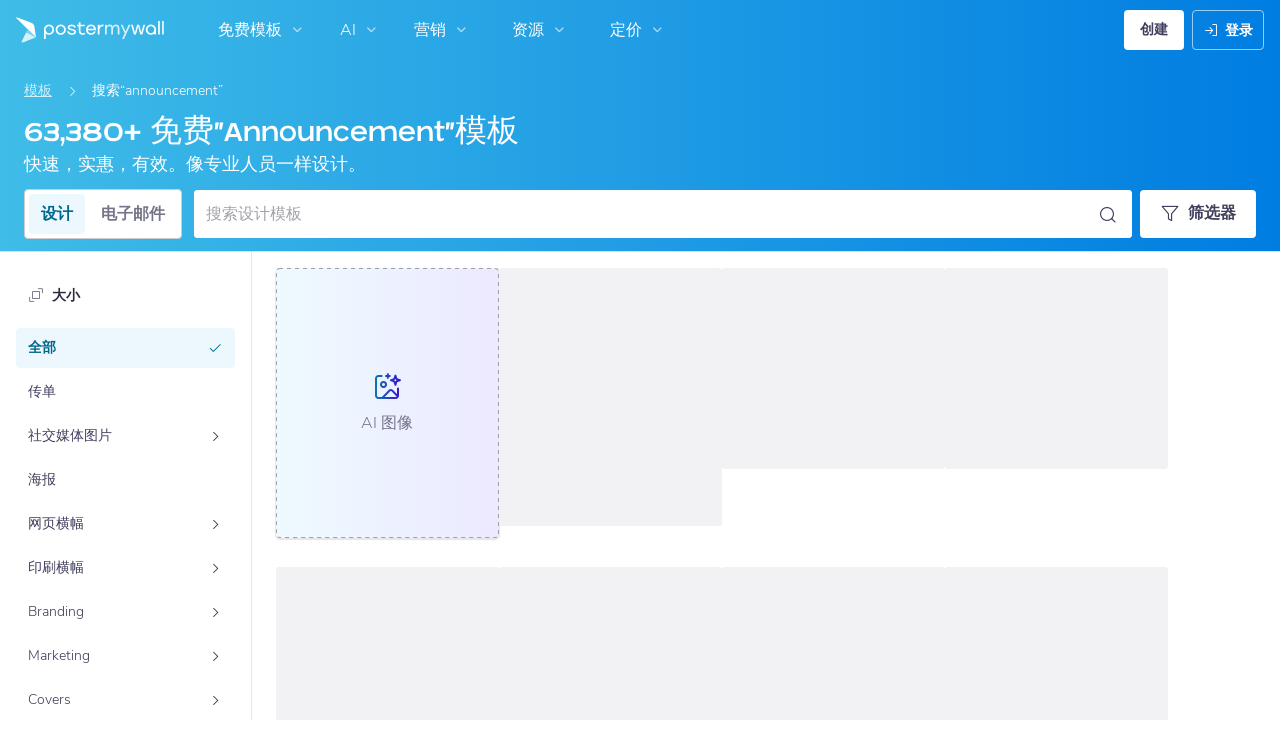

--- FILE ---
content_type: text/javascript
request_url: https://d1csarkz8obe9u.cloudfront.net/builds/nav-search.d3542656bebe665caf14.bundle.js
body_size: 1039
content:
"use strict";(self.webpackChunkpmw=self.webpackChunkpmw||[]).push([[44354,70019],{6949:(e,r,n)=>{n(83877),n(96540);var t=n(45568),o=n(69795),i=n(74848);function a(){return(0,t.Y)(),null}(0,o.C)((0,i.jsx)(a,{}),"nav-search-app")},44354:(e,r,n)=>{n.d(r,{A:()=>l});var t=n(46942),o=n.n(t),i=n(96540),a=n(5556),s=n.n(a),c=n(36519),d=n(74848);s().string,s().bool,s().bool,s().bool,s().bool;const u=i.forwardRef(({bsPrefix:e,className:r,fluid:n=!1,rounded:t=!1,roundedCircle:i=!1,thumbnail:a=!1,...s},u)=>(e=(0,c.oU)(e,"img"),(0,d.jsx)("img",{ref:u,...s,className:o()(r,n&&`${e}-fluid`,t&&"rounded",i&&"rounded-circle",a&&`${e}-thumbnail`)})));u.displayName="Image";const l=u},45568:(e,r,n)=>{n.d(r,{Y:()=>o});var t=n(96540);const o=()=>{const[e,r]=(0,t.useState)(!1);return(0,t.useEffect)(()=>{window.PMW.initI18next(window.PMW.LANGUAGE,()=>{r(!0)}),window.PMW.initTracking()},[]),e}},65333:(e,r,n)=>{n.d(r,{A:()=>i});var t=n(96540);function o(e,r,n){return(r=function(e){var r=function(e){if("object"!=typeof e||!e)return e;var r=e[Symbol.toPrimitive];if(void 0!==r){var n=r.call(e,"string");if("object"!=typeof n)return n;throw new TypeError("@@toPrimitive must return a primitive value.")}return String(e)}(e);return"symbol"==typeof r?r:r+""}(r))in e?Object.defineProperty(e,r,{value:n,enumerable:!0,configurable:!0,writable:!0}):e[r]=n,e}class i extends t.Component{constructor(...e){super(...e),o(this,"componentDidCatch",(e,r)=>{console.error(e,r)}),o(this,"render",()=>this.props.children)}}},69795:(e,r,n)=>{n.d(r,{C:()=>a});var t=n(5338),o=n(33829),i=n(93347);function a(e,r=(0,o.A)()){window.PMW.isReactAppLoaded&&!(0,i.KV)()&&console.error("developer error: an instance of <App /> already exists on this page. Please make sure only one React app is rendered per page.");const n=document.createElement("div");n.setAttribute("id",r),document.body.appendChild(n);const a=document.getElementById(r);a?(0,t.createRoot)(a).render(e):console.error(`Root element with ID '${r}' not found.`)}}},e=>{e.O(0,[79524,13411,95502,55418,42485,83877],()=>e(e.s=6949)),e.O()}]);
//# sourceMappingURL=nav-search.d3542656bebe665caf14.bundle.js.map

--- FILE ---
content_type: application/javascript; charset=UTF-8
request_url: https://static.hotjar.com/c/hotjar-2318011.js?sv=7
body_size: 8521
content:
window.hjSiteSettings = window.hjSiteSettings || {"site_id":2318011,"rec_value":0.32430583366164617,"state_change_listen_mode":"automatic_with_fragments","record":true,"continuous_capture_enabled":true,"recording_capture_keystrokes":true,"session_capture_console_consent":false,"anonymize_digits":true,"anonymize_emails":true,"suppress_all":false,"suppress_all_on_specific_pages":[],"suppress_text":false,"suppress_location":false,"user_attributes_enabled":true,"legal_name":"PosterMyWall","privacy_policy_url":"https://www.postermywall.com/index.php/info/privacypolicy","deferred_page_contents":[],"record_targeting_rules":[{"component":"url","match_operation":"starts_with","pattern":"https://www.postermywall.com/index.php/event/wizard","negate":false},{"component":"url","match_operation":"starts_with","pattern":"https://www.postermywall.com/index.php/posters/mine#/promote-event/","negate":false},{"component":"url","match_operation":"starts_with","pattern":"https://www.postermywall.com/index.php/premium","negate":false}],"heatmaps":[],"polls":[{"id":1835979,"created_epoch_time":1767771778,"skin":"light","background":"#FFFFFF","effective_show_branding":false,"position":"right","content":{"version":2,"questions":[{"uuid":"ba4c6a3e-a9b5-4f9d-a988-d2a9dc14ea4f","type":"title-and-description","text":"Help us make teamwork smoother!","required":true,"description":"We’re adding new team features like access levels and roles, and we’d love your input to shape them.","next":"byOrder"},{"uuid":"d914174f-f2d0-440c-ae56-2f63caabba6f","type":"single-close-ended","text":"Which statement best describes the primary type of work your team uses PosterMyWall for?","required":true,"randomize_answer_order":false,"pin_last_to_bottom":false,"answers":[{"text":"Internal Team: We collaborate on design and marketing of our own company/brand.","comments":false},{"text":"Client work: We collaborate on projects for multiple clients. Clients are sometimes invited to use PosterMyWall too.","comments":false},{"text":"Other - please specify","comments":true}],"next":"byOrder"},{"uuid":"55e365a0-b8c5-4b96-8d52-0d8ec99eca4b","type":"single-close-ended","text":"What best describes your role?","required":true,"randomize_answer_order":false,"pin_last_to_bottom":false,"answers":[{"text":"Business owner/decision-maker","comments":false},{"text":"Designer/content creator","comments":false},{"text":"Marketing or social media manager","comments":false},{"text":"Freelancer/contractor","comments":false},{"text":"Other - please specify","comments":true}],"next":"byOrder"},{"uuid":"e04c592b-61f7-4cc4-b5a3-156554c77986","type":"single-close-ended","text":"How frequently does your team currently collaborate on projects on PosterMyWall?","required":true,"randomize_answer_order":false,"pin_last_to_bottom":false,"answers":[{"text":"Daily","comments":false},{"text":"A few times a week","comments":false},{"text":"A few times a month","comments":false},{"text":"Rarely or never","comments":false}],"next":"byOrder"},{"uuid":"c82e41ee-cad8-46d3-b823-fdefc0e75711","type":"multiple-close-ended","text":"What does your team typically typically collaborate on? (Select all that apply)","required":true,"randomize_answer_order":false,"pin_last_to_bottom":false,"answers":[{"text":"Designing content together","comments":false},{"text":"Approving or reviewing designs","comments":false},{"text":"Managing social media and email publishing","comments":false},{"text":"Organizing and managing brand assets","comments":false},{"text":"Other - please specify","comments":true}],"next":"byOrder"},{"uuid":"997333dc-b6b8-4a77-a185-17abe7738e45","type":"single-close-ended","text":"For a content to be published, does it typically need to be reviewed and approved by a manager/owner first?","required":true,"randomize_answer_order":false,"pin_last_to_bottom":false,"answers":[{"text":"Always","comments":false},{"text":"Sometimes","comments":false},{"text":"Rarely or never","comments":false},{"text":"Not applicable (I am the only one who publishes)","comments":false}],"next":"byOrder"},{"uuid":"5b078ccb-7d19-48f8-bdb7-1c9bf3832bcf","type":"single-close-ended","text":"Do you currently, or do you expect in the future, to need different access levels for team members? ","required":true,"randomize_answer_order":false,"pin_last_to_bottom":false,"answers":[{"text":"Yes, definitely","comments":false},{"text":"Possibly","comments":false},{"text":"Not really","comments":false},{"text":"Not sure","comments":false}],"nextByAnswer":["byOrder","byOrder","thankYou","thankYou"],"next":"byAnswer"},{"uuid":"2191019c-bc2d-40fc-90c5-4530bc023924","type":"multiple-close-ended","text":"If yes, what types of access levels would you find useful? (Select all that apply)","required":true,"randomize_answer_order":false,"pin_last_to_bottom":false,"answers":[{"text":"Full access (Admin) - Can manage everything, including team settings, billing, content creation & publishing.","comments":false},{"text":"Content manager - Can create, edit, approve, and publish content. Cannot manage team settings or billing.","comments":false},{"text":"Designer/Contributor - Can design and edit freely, but publishing requires approval.","comments":false},{"text":"Viewer/Client Access - Can view designs and leave comments, but cannot edit or publish.","comments":false},{"text":"Other - please specify","comments":true}],"next":"byOrder"},{"uuid":"0ee0736a-e193-46b3-97ae-328a8341f5fd","type":"single-close-ended","text":"How important is it for you to track who did what (activity log) in your team?","required":true,"randomize_answer_order":false,"pin_last_to_bottom":false,"answers":[{"text":"Very important","comments":false},{"text":"Somewhat important","comments":false},{"text":"Neutral","comments":false},{"text":"Not very important","comments":false}],"next":"byOrder"},{"uuid":"cd5b661c-c902-4c08-aaf5-5e1835a02f61","type":"single-open-ended-multiple-line","text":"What challenges do you currently face when collaborating with your team on PosterMyWall? ","required":true,"next":"byOrder"}],"thankyou":"Thank you for helping us build better teamwork!"},"connect_visit_data":"always","ask_for_consent":false,"language":"en","display_condition":"immediate","display_delay":0,"persist_condition":"once","targeting_percentage":100,"targeting":[{"component":"device","match_operation":"exact","negate":false,"pattern":"tablet","name":null,"rule_type":null},{"component":"device","match_operation":"exact","negate":false,"pattern":"phone","name":null,"rule_type":null},{"component":"url","match_operation":"contains","negate":false,"pattern":"/","name":null,"rule_type":null},{"component":"device","match_operation":"exact","negate":false,"pattern":"desktop","name":null,"rule_type":null}],"uuid":"1188b0ac-3fac-4d30-ae55-a5c180da54ff","invite":{"title":"Your feedback is important to us!","description":"Tell us what you think about this page by taking our quick Survey.","button":"Yes, I will give feedback","close":"No thanks"},"invite_enabled":false,"display_type":"external_link","auto_screenshot":false,"etr_enabled":false,"show_legal":false,"logo_path":"surveys/logo/5005cbd1cbb347b2b7c93effd830a63f","button_color":"#00688c","parent_element_selector":null,"button_survey_label":null,"custom_css":null,"targeting_user_attribute_match_logic":"and"},{"id":1828779,"created_epoch_time":1764452726,"skin":"light","background":"#FFFFFF","effective_show_branding":false,"position":"right","content":{"version":2,"questions":[{"uuid":"8be8effc-7136-47fb-ae82-3f19d5625000","type":"title-and-description","text":"Let’s Build Your First Win Together","required":true,"description":"Book a free 1:1 call with a real human who’ll help you get the most out of your PosterMyWall subscription.","next":"byOrder","image_path":"survey-images/75cab9718bdf801686731de24ac2714a_7ed6442a241a4089b5af860560400877","image_thumbnail_path":"survey-images/80ef5d368a49c4a5a215fdeb03bc0bdb_21a2fae3af454c9491c18f34d1cbf1a2_t","image_alt":null},{"uuid":"8578608d-a978-4f13-a996-e6e4104089a1","type":"email","text":"What’s your PosterMyWall email address?","required":true,"next":"byOrder"},{"uuid":"e07b5fe2-2742-4f5d-8e3d-4ca43c579976","type":"single-open-ended-single-line","text":"What’s the best number to reach you on?","required":false,"nextIfSkipped":"byOrder","next":"byOrder"},{"uuid":"668de45f-bb18-434b-b516-4a1d94b4fecb","type":"multiple-close-ended","text":"What would you like help with on your success call?","required":true,"randomize_answer_order":false,"pin_last_to_bottom":false,"answers":[{"text":"Designing social media posts","comments":false},{"text":"Creating flyers or posters","comments":false},{"text":"Email marketing & newsletters","comments":false},{"text":"Promoting events","comments":false},{"text":"Growing my audience","comments":false},{"text":"Branding my business","comments":false},{"text":"Not sure yet — I want guidance","comments":true}],"next":"byOrder"}],"thankyou":"We look forward to speaking with you soon!"},"connect_visit_data":"always","ask_for_consent":false,"language":"en","display_condition":"immediate","display_delay":0,"persist_condition":"response","targeting_percentage":100,"targeting":[{"component":"url","match_operation":"contains","negate":false,"pattern":"/","name":null,"rule_type":null},{"component":"device","match_operation":"exact","negate":false,"pattern":"desktop","name":null,"rule_type":null},{"component":"device","match_operation":"exact","negate":false,"pattern":"tablet","name":null,"rule_type":null},{"component":"device","match_operation":"exact","negate":false,"pattern":"phone","name":null,"rule_type":null}],"uuid":"7e75e376-993d-4c5b-84c6-d63e5e755711","invite":{"title":"Your feedback is important to us!","description":"Tell us what you think about this page by taking our quick Survey.","button":"Yes, I will give feedback","close":"No thanks"},"invite_enabled":false,"display_type":"external_link","auto_screenshot":true,"etr_enabled":false,"show_legal":true,"logo_path":"surveys/logo/4212e1e29ecb4844bf2b0d493836ab5d","button_color":"#00688C","parent_element_selector":null,"button_survey_label":null,"custom_css":null,"targeting_user_attribute_match_logic":"and"},{"id":1823898,"created_epoch_time":1762491343,"skin":"light","background":"#FFFFFF","effective_show_branding":false,"position":"right","content":{"version":2,"questions":[{"uuid":"ba4c6a3e-a9b5-4f9d-a988-d2a9dc14ea4f","type":"title-and-description","text":"Help us make teamwork smoother!","required":true,"description":"We’re adding new team features like access levels and roles, and we’d love your input to shape them.","next":"byOrder"},{"uuid":"d914174f-f2d0-440c-ae56-2f63caabba6f","type":"single-close-ended","text":"Which statement best describes the primary type of work your team uses PosterMyWall for?","required":true,"randomize_answer_order":false,"pin_last_to_bottom":false,"answers":[{"text":"Internal Team: We collaborate on design and marketing of our own company/brand.","comments":false},{"text":"Client work: We collaborate on projects for multiple clients. Clients are sometimes invited to use PosterMyWall too.","comments":false},{"text":"Other - please specify","comments":true}],"next":"byOrder"},{"uuid":"55e365a0-b8c5-4b96-8d52-0d8ec99eca4b","type":"single-close-ended","text":"What best describes your role?","required":true,"randomize_answer_order":false,"pin_last_to_bottom":false,"answers":[{"text":"Business owner/decision-maker","comments":false},{"text":"Designer/content creator","comments":false},{"text":"Marketing or social media manager","comments":false},{"text":"Freelancer/contractor","comments":false},{"text":"Other - please specify","comments":true}],"next":"byOrder"},{"uuid":"e04c592b-61f7-4cc4-b5a3-156554c77986","type":"single-close-ended","text":"How frequently does your team currently collaborate on projects on PosterMyWall?","required":true,"randomize_answer_order":false,"pin_last_to_bottom":false,"answers":[{"text":"Daily","comments":false},{"text":"A few times a week","comments":false},{"text":"A few times a month","comments":false},{"text":"Rarely or never","comments":false}],"next":"byOrder"},{"uuid":"c82e41ee-cad8-46d3-b823-fdefc0e75711","type":"multiple-close-ended","text":"What does your team typically typically collaborate on? (Select all that apply)","required":true,"randomize_answer_order":false,"pin_last_to_bottom":false,"answers":[{"text":"Designing content together","comments":false},{"text":"Approving or reviewing designs","comments":false},{"text":"Managing social media and email publishing","comments":false},{"text":"Organizing and managing brand assets","comments":false},{"text":"Other - please specify","comments":true}],"next":"byOrder"},{"uuid":"997333dc-b6b8-4a77-a185-17abe7738e45","type":"single-close-ended","text":"For a content to be published, does it typically need to be reviewed and approved by a manager/owner first?","required":true,"randomize_answer_order":false,"pin_last_to_bottom":false,"answers":[{"text":"Always","comments":false},{"text":"Sometimes","comments":false},{"text":"Rarely or never","comments":false},{"text":"Not applicable (I am the only one who publishes)","comments":false}],"next":"byOrder"},{"uuid":"5b078ccb-7d19-48f8-bdb7-1c9bf3832bcf","type":"single-close-ended","text":"Do you currently, or do you expect in the future, to need different access levels for team members? ","required":true,"randomize_answer_order":false,"pin_last_to_bottom":false,"answers":[{"text":"Yes, definitely","comments":false},{"text":"Possibly","comments":false},{"text":"Not really","comments":false},{"text":"Not sure","comments":false}],"nextByAnswer":["byOrder","byOrder","thankYou","thankYou"],"next":"byAnswer"},{"uuid":"2191019c-bc2d-40fc-90c5-4530bc023924","type":"multiple-close-ended","text":"If yes, what types of access levels would you find useful? (Select all that apply)","required":true,"randomize_answer_order":false,"pin_last_to_bottom":false,"answers":[{"text":"Full access (Admin) - Can manage everything, including team settings, billing, content creation & publishing.","comments":false},{"text":"Content manager - Can create, edit, approve, and publish content. Cannot manage team settings or billing.","comments":false},{"text":"Designer/Contributor - Can design and edit freely, but publishing requires approval.","comments":false},{"text":"Viewer/Client Access - Can view designs and leave comments, but cannot edit or publish.","comments":false},{"text":"Other - please specify","comments":true}],"next":"byOrder"},{"uuid":"0ee0736a-e193-46b3-97ae-328a8341f5fd","type":"single-close-ended","text":"How important is it for you to track who did what (activity log) in your team?","required":true,"randomize_answer_order":false,"pin_last_to_bottom":false,"answers":[{"text":"Very important","comments":false},{"text":"Somewhat important","comments":false},{"text":"Neutral","comments":false},{"text":"Not very important","comments":false}],"next":"byOrder"},{"uuid":"cd5b661c-c902-4c08-aaf5-5e1835a02f61","type":"single-open-ended-multiple-line","text":"What challenges do you currently face when collaborating with your team on PosterMyWall? ","required":true,"next":"byOrder"}],"thankyou":"Thank you for helping us build better teamwork!"},"connect_visit_data":"always","ask_for_consent":false,"language":"en","display_condition":"immediate","display_delay":0,"persist_condition":"always","targeting_percentage":100,"targeting":[{"component":"device","match_operation":"exact","negate":false,"pattern":"desktop","name":null,"rule_type":null},{"component":"url","match_operation":"contains","negate":false,"pattern":"/","name":null,"rule_type":null},{"component":"device","match_operation":"exact","negate":false,"pattern":"tablet","name":null,"rule_type":null},{"component":"device","match_operation":"exact","negate":false,"pattern":"phone","name":null,"rule_type":null}],"uuid":"3f61bbe4-645e-443f-b5df-c4e2d0d8dadd","invite":{"title":"Your feedback is important to us!","description":"Tell us what you think about this page by taking our quick Survey.","button":"Yes, I will give feedback","close":"No thanks"},"invite_enabled":false,"display_type":"inline","auto_screenshot":false,"etr_enabled":false,"show_legal":false,"logo_path":"surveys/logo/bf3f2ddcfb394762b58b4733a7c176db","button_color":"#00688c","parent_element_selector":"#collab-access-feedback","button_survey_label":null,"custom_css":null,"targeting_user_attribute_match_logic":"and"}],"integrations":{"google_analytics":{"tag_sessions":false,"send_hotjar_id":false},"optimizely":{"tag_recordings":false},"abtasty":{"tag_recordings":false},"kissmetrics":{"send_user_id":false},"mixpanel":{"send_events":false},"unbounce":{"tag_recordings":false},"hubspot":{"enabled":false,"send_recordings":false,"send_surveys":false}},"features":["ask.popover_redesign","client_script.compression.pc","csq_theme","error_reporting","feedback.embeddable_widget","feedback.widgetV2","settings.billing_v2","survey.embeddable_widget","survey.image_question","survey.screenshots","survey.type_button","tcvs_v2"],"tracking_code_verified":true,"cs_project_id":null,"cs_tag_name":null,"account_id":1496695,"account_signature":"3817e6efaa9f066d28c9e8b59a2532236b01ce43a869e023912acff029ff0f91"};

!function(){"use strict";function e(t){return e="function"==typeof Symbol&&"symbol"==typeof Symbol.iterator?function(e){return typeof e}:function(e){return e&&"function"==typeof Symbol&&e.constructor===Symbol&&e!==Symbol.prototype?"symbol":typeof e},e(t)}function t(e,t){for(var r=0;r<t.length;r++){var i=t[r];i.enumerable=i.enumerable||!1,i.configurable=!0,"value"in i&&(i.writable=!0),Object.defineProperty(e,n(i.key),i)}}function n(t){var n=function(t,n){if("object"!=e(t)||!t)return t;var r=t[Symbol.toPrimitive];if(void 0!==r){var i=r.call(t,"string");if("object"!=e(i))return i;throw new TypeError("@@toPrimitive must return a primitive value.")}return String(t)}(t);return"symbol"==e(n)?n:String(n)}var r,i=function(){function e(t){var n=arguments.length>1&&void 0!==arguments[1]?arguments[1]:10,r=arguments.length>2&&void 0!==arguments[2]?arguments[2]:1e3;!function(e,t){if(!(e instanceof t))throw new TypeError("Cannot call a class as a function")}(this,e),this.send=t,this.batchSize=n,this.flushInterval=r,this.buffer=[],this.flushTimer=null}var n,r;return n=e,(r=[{key:"getBuffer",value:function(){return this.buffer}},{key:"add",value:function(e){var t=this;this.buffer.push(e),this.buffer.length>=this.batchSize?this.flush():this.flushTimer||(this.flushTimer=setTimeout((function(){t.flush()}),this.flushInterval))}},{key:"flush",value:function(){this.buffer.length>0&&(this.send(this.buffer),this.buffer=[]),this.flushTimer&&(clearTimeout(this.flushTimer),this.flushTimer=null)}}])&&t(n.prototype,r),Object.defineProperty(n,"prototype",{writable:!1}),e}();function a(){return a=Object.assign?Object.assign.bind():function(e){for(var t=1;t<arguments.length;t++){var n=arguments[t];for(var r in n)Object.prototype.hasOwnProperty.call(n,r)&&(e[r]=n[r])}return e},a.apply(this,arguments)}var o,s=function(){try{return"performance"in window&&"now"in window.performance}catch(e){return!1}},u={version:6,metricsUrl:(null===(r=window._hjSettings)||void 0===r?void 0:r.metricsUrl)||"https://metrics.hotjar.io",sampling:{metrics:.1,fieldMetrics:.01,debug:.5,universalDebug:.05*.1},browser:{hasPerformance:!1,shouldLogMetrics:!1,inLab:!1},buffer:{bufferSize:40,flushInterval:3e3}},c={isDebugEnabled:!1,isMetricsEnabled:!1,isFieldMetricsEnabled:!1,loggedMetrics:{},genericTags:{}},l=function(e,t,n){var r;c.loggedMetrics[e]=a(a({},c.loggedMetrics[e]),{},((r={})[t]=n||{},r))},d=function(e){if(!e)return"value";var t=Object.keys(e)[0];return t&&e[t]||"value"},g=function(e){var t,n=null!==(t=e.tag)&&void 0!==t?t:void 0;return c.isDebugEnabled?a(a(a({},n),e.extraTags),c.genericTags):n},f=function(e,t){if(!o)return!1;var n=c.isMetricsEnabled||c.isDebugEnabled;return"lab"===e&&(n=u.browser.inLab),"field"===e&&(n=c.isFieldMetricsEnabled),t?n&&t.flush:n},h=function(e){var t=!1,n="v=".concat(u.version),r="".concat(u.metricsUrl,"?").concat(n,"&site_id=").concat(window.hjSiteSettings.site_id)+(c.isDebugEnabled?"&debug=true":""),i=JSON.stringify(e);if("sendBeacon"in navigator)try{t=navigator.sendBeacon.bind(navigator)(r,i)}catch(e){}if(!1===t)try{var a=new XMLHttpRequest;a.open("POST",r),a.timeout=1e4,a.send(i)}catch(e){}u.browser.shouldLogMetrics&&console.debug("New Metrics: ",e)},p={getConfig:function(e){return u[e]},getState:function(e){return c[e]},start:function(){try{u.browser={hasPerformance:s(),shouldLogMetrics:/hjMetrics=1/.test(location.search),inLab:/hjLab=true/.test(location.search)};var e=p.time(),t=window.hjSiteSettings||{},n=t.features,r=t.site_id,a=new Set(n),l=u.sampling;return c.genericTags={site_id:r},c.isDebugEnabled=Math.random()<=l.universalDebug||a.has("client_script.metrics.debug")&&Math.random()<=l.debug,c.isMetricsEnabled=Math.random()<=l.metrics,c.isFieldMetricsEnabled=c.isMetricsEnabled&&Math.random()<=l.fieldMetrics,o=new i(h,u.buffer.bufferSize,u.buffer.flushInterval),e}catch(e){console.debug("Error in metrics.start",{error:e})}},reset:function(){c.loggedMetrics={}},stop:function(){c.isDebugEnabled=!1,c.isMetricsEnabled=!1,c.genericTags={}},count:function(e,t){var n=t.incr,r=t.tag,i=t.extraTags,s=t.type;try{var u,l=d(r),h=c.loggedMetrics[e],p=0;if(n?(p=(h&&h[l]||0)+(n.value||1),c.loggedMetrics[e]=a(a({},h),{},((u={})[l]=null!=n&&n.flush?0:p,u))):p=1,f(s,n)){var v={name:e,type:"count",value:p,tags:g({tag:r,extraTags:i})};o.add(v)}}catch(e){}},distr:function(e,t){var n=t.task,r=t.value,i=t.extraTags;f()&&o.add({name:e,type:"distribution",value:r,tags:g({tag:{task:n},extraTags:i})})},time:function(){try{if(!u.browser.hasPerformance)return;return performance.now()}catch(e){}},timeEnd:function(e,t){var n=t.tag,r=t.start,i=t.total,a=t.extraTags,s=t.type;try{var u=p.time();if(!i&&!u)return;var c=d(n),h=i||(r&&u?u-r:void 0);if(l(e,c,{}),h&&h>0&&f(s)){var v={name:e,type:"distribution",value:Math.round(h),tags:g({tag:n,extraTags:a})};o.add(v)}return u}catch(t){console.debug("Failed to send timer metric: ",{name:e,tag:n,error:t})}},timeIncr:function(e,t){var n,r,i,a,o=t.tag,s=t.start,u=t.flush,g=t.extraTags,f=t.type,h=hj.metrics.time(),v=s&&h?h-s:void 0,m=(n=e,{tagName:r=d(o),start:(a=(i=c.loggedMetrics[n])&&i[r]||{}).start,total:a.total}),w=v?v+(m.total||0):m.total;return l(e,m.tagName,{total:w}),u&&p.timeEnd(e,{tag:o,total:w,extraTags:g,type:f}),w},timeWatcher:function(){var e,t=0,n=!1,r=function(){var n,r=p.time();return t+=null!==(n=e&&r&&r-e)&&void 0!==n?n:0,e=p.time(),t};return{start:function(){if(!n)return n=!0,e=p.time()},incr:r,end:function(){var n=r();return t=0,e=void 0,n}}},getErrorMessage:function(e){return e instanceof Error?e.message:"string"==typeof e?e:""}},v=function(e){return e.replayRecordingMaskedUrlRegex="replayRecordingMaskedUrlRegex",e.replayRecordingMaskedUrlRegexRules="replayRecordingMaskedUrlRegexRules",e}({}),m=function(e){return e.START="start",e.NOT_START="not-start",e.END="end",e.NOT_END="not-end",e.CONTAIN="contain",e.NOT_CONTAIN="not-contain",e.EXACT="exact",e.NOT_EXACT="not-exact",e}({});function w(){return w=Object.assign?Object.assign.bind():function(e){for(var t=1;t<arguments.length;t++){var n=arguments[t];for(var r in n)Object.prototype.hasOwnProperty.call(n,r)&&(e[r]=n[r])}return e},w.apply(this,arguments)}var b="https://voc.hotjar.com",y=[b,"https://voc.ew1-integration-1.hotjarians.net","https://hj-engage-unmoderated-review.s3.eu-west-1.amazonaws.com"],j="hj-uut",_={get:function(){var e=window.sessionStorage.getItem(j);return e?JSON.parse(e):null},getValue:function(e){var t=_.get();return null==t?void 0:t[e]},set:function(e){if(e){var t,n=null!==(t=_.get())&&void 0!==t?t:{};window.sessionStorage.setItem(j,JSON.stringify(w(w({},n),e)))}},clear:function(){window.sessionStorage.removeItem(j)},validDomains:y},S=function(e){var t=new URLSearchParams(e);return!!t.has("project_uuid")||("1"===t.get("is_preview")?t.has("task_uuid"):t.has("response_uuid")&&t.has("task_uuid")&&t.has("participation_uuid"))},T=function(){var e,t=null!==(e=function(){var e=document.referrer;if("string"==typeof e&&function(e){if("string"!=typeof e)return!1;try{var t=new URL(e),n="1"===t.searchParams.get("is_preview");return!!y.some((function(t){return null==e?void 0:e.includes(t)}))||!!n&&t.hostname.endsWith(".hotjar.com")&&t.pathname.includes("research/projects/tests")}catch(e){return!1}}(e)&&S(new URL(e).search))return e}())&&void 0!==e?e:function(){var e=new URLSearchParams(window.location.search).get("hj_uut");if(y.some((function(e){var t;return null===(t=document.referrer)||void 0===t?void 0:t.includes(e)}))&&e){var t=window.atob(e);if(S(t)){var n=new URL(b);return n.search=t,n.toString()}}}(),n=void 0!==t,r=null!==_.get();return n&&_.set({referrer:t}),r||n};function R(e,t,n){if(t&&!Array.isArray(t)&&"number"==typeof t.length){var r=t.length;return M(t,void 0!==n&&n<r?n:r)}return e(t,n)}function E(e){return function(e){if(Array.isArray(e))return M(e)}(e)||function(e){if("undefined"!=typeof Symbol&&null!=e[Symbol.iterator]||null!=e["@@iterator"])return Array.from(e)}(e)||function(e,t){if(e){if("string"==typeof e)return M(e,t);var n=Object.prototype.toString.call(e).slice(8,-1);return"Object"===n&&e.constructor&&(n=e.constructor.name),"Map"===n||"Set"===n?Array.from(e):"Arguments"===n||/^(?:Ui|I)nt(?:8|16|32)(?:Clamped)?Array$/.test(n)?M(e,t):void 0}}(e)||function(){throw new TypeError("Invalid attempt to spread non-iterable instance.\nIn order to be iterable, non-array objects must have a [Symbol.iterator]() method.")}()}function M(e,t){(null==t||t>e.length)&&(t=e.length);for(var n=0,r=new Array(t);n<t;n++)r[n]=e[n];return r}var O,x=function(){var e,t=arguments.length>0&&void 0!==arguments[0]?arguments[0]:{},n=null===(e=_hjSettings)||void 0===e?void 0:e.environment,r="t.contentsquare.net";n&&"live"!==n&&(r="t-staging.contentsquare.net");var i=t.isCSQLite?"smb/tag":hjSiteSettings.cs_tag_name;if(i){var a=document.createElement("script");a.type="text/javascript",a.async=!0,a.src="//".concat(r,"/uxa/").concat(i,".js"),document.getElementsByTagName("head")[0].appendChild(a)}};function C(){var e,t,n;window.hj=window.hj||function(){for(var e=arguments.length,t=new Array(e),n=0;n<e;n++)t[n]=arguments[n];(window.hj.q=window.hj.q||[]).push(t)},window.hj.metrics=p,hj.metrics.start();var r,i,a,o,s,u,c,l,d,g,f,h,w=!(!window.CS_CONF||null===(e=window.CS_CONF.voc)||void 0===e||!e.enabled),b=!(window.CS_CONF||null===(t=window.hjSiteSettings)||void 0===t||null===(n=t.features)||void 0===n||!n.includes("cs_lite"));if(w&&window._uxa)window._uxa.push(["start:hotjar",hjSiteSettings]),window.hj.scriptLoaded=!0;else if(b){var y=(u=(r=hjSiteSettings).suppress_all||r.suppress_text||(null===(i=r.suppress_all_on_specific_pages)||void 0===i?void 0:i.length),c=function(e){var t,n,r,i,a,o={anonymisationMethod:null,replayRecordingMaskedUrlRegex:null,replayRecordingMaskedUrlRegexRules:null};if((e.suppress_all||e.suppress_text)&&(o.anonymisationMethod=v.replayRecordingMaskedUrlRegex,o.replayRecordingMaskedUrlRegex=".*"),null!==(t=e.suppress_all_on_specific_pages)&&void 0!==t&&t.length){o.anonymisationMethod=v.replayRecordingMaskedUrlRegexRules;var s=(n=e.suppress_all_on_specific_pages,r={contains:m.CONTAIN,regex:m.CONTAIN,simple:m.CONTAIN,ends_with:m.END,exact:m.EXACT,starts_with:m.START},i=[],a=Object.keys(r),n.forEach((function(e){if(e.pattern&&a.includes(e.match_operation)){var t={operator:r[e.match_operation],value:e.pattern,ignoreQueryParams:"simple"===e.match_operation,ignoreURIFragments:"simple"===e.match_operation,ignoreCaseSensitivity:"simple"===e.match_operation,notOperator:e.negate};i.push(t)}})),i.length?i:void 0);o.replayRecordingMaskedUrlRegexRules=s||null}return o}(r),l=c.anonymisationMethod,d=c.replayRecordingMaskedUrlRegex,g=c.replayRecordingMaskedUrlRegexRules,f=!(null===(a=_hjSettings)||void 0===a||!a.environment||"live"===_hjSettings.environment),{CS_CONF_BASE:{projectId:r.cs_project_id,smbConfig:{siteId:r.site_id,record:!!hjSiteSettings.record,useCSTC:!0,useSentry:!0,csLiteDomain:f?"insights-integration.live.eks.hotjar.com":"insights.hotjar.com"},hostnames:[window.location.hostname],voc:null!==(o=r.polls)&&void 0!==o&&o.length||T()?{enabled:1,siteId:r.site_id}:{enabled:0},whitelistedAttributes:[],anonymizeDigits:!!u||r.anonymize_digits,implementations:(s=r,R(E,(h=s.state_change_listen_mode,"manual"===h?[]:[{template:{name:"ArtificialPageview",args:{}},triggers:[{name:"HistoryChange",args:{listeners:"popstate, pushState, replaceState"+("automatic_with_fragments"===h?", hashchange":""),useDebounce:"no",window:400}}]}]))),recordTargetingRules:R(E,r.record_targeting_rules),anonymisationMethod:l,replayRecordingMaskedUrlRegex:d,replayRecordingMaskedUrlRegexRules:g},PII_SELECTORS:r.suppress_all?["picture, img, video, audio"]:null}),j=y.CS_CONF_BASE,_=y.PII_SELECTORS;window.CS_CONF_BASE=j,window._uxa=window._uxa||[],_&&window._uxa.push(["setPIISelectors",{PIISelectors:_}]),x({isCSQLite:b})}else window.hjBootstrap=window.hjBootstrap||function(e,t,n){var r,i,a=new RegExp("bot|google|headless|baidu|bing|msn|duckduckbot|teoma|slurp|yandex|phantomjs|pingdom|ahrefsbot|facebook","i"),o=(null===(r=window.navigator)||void 0===r?void 0:r.userAgent)||"unknown";if(a.test(o))return hj.metrics.count("session-rejection",{tag:{reason:"bot"}}),void console.warn("Hotjar not launching due to suspicious userAgent:",o);var s="http:"===window.location.protocol,u=Boolean(null===(i=_hjSettings)||void 0===i?void 0:i.preview);if(s&&!u)return hj.metrics.count("session-rejection",{tag:{reason:"https"}}),void console.warn("For security reasons, Hotjar only works over HTTPS. Learn more: https://help.hotjar.com/hc/en-us/articles/115011624047");window.hjBootstrap=function(e,t,n){var r;window.hjBootstrapCalled=(window.hjBootstrapCalled||[]).concat(n),window.hj&&window.hj._init&&(null===(r=hj._init)||void 0===r||r._verifyInstallation())},window.hjBootstrap(e,t,n),window.hjBootstrap.revision="b8fa545";var c=window.document,l=c.head||c.getElementsByTagName("head")[0];hj.scriptDomain=e;var d=c.createElement("script");d.async=!0,d.src=hj.scriptDomain+t,d.charset="utf-8",l.appendChild(d)},window.hjBootstrap("https://script.hotjar.com/","modules.5af39c695063f61775c4.js","2318011")}window.hjLazyModules=window.hjLazyModules||{SURVEY_V2:{js:"survey-v2.aedb8bf0b3069e2d06f4.js"},SURVEY_BOOTSTRAPPER:{js:"survey-bootstrapper.31d6cfe0d16ae931b73c.js"},SURVEY_ISOLATED:{js:"survey-isolated.31d6cfe0d16ae931b73c.js"},HEATMAP_RETAKER:{js:"heatmap-retaker.f79c0c7bb13d8a14bddc.js"},SURVEY_INVITATION:{js:"survey-invitation.333ff3f2aa9bd54cfb8e.js"},NOTIFICATION:{js:"notification.ed2bca043f1d9f8c6b56.js"},SENTRY:{js:"sentry.58c81e3e25532810f6fd.js"},BROWSER_PERF:{js:"browser-perf.8417c6bba72228fa2e29.js"},USER_TEST:{js:"user-test.70102bc9013694107e51.js"}};var I=null!==(O=hjSiteSettings.features)&&void 0!==O?O:[];I.indexOf("one_app_tag")>-1?x():I.indexOf("one_app_tag_dc")>-1?(x(),window.addEventListener("csq:start-hotjar",(function(){C()}))):C()}();
!function(){try{var e="undefined"!=typeof window?window:"undefined"!=typeof global?global:"undefined"!=typeof self?self:{},n=(new Error).stack;n&&(e._sentryDebugIds=e._sentryDebugIds||{},e._sentryDebugIds[n]="8454f15a-242c-5dc3-85d1-3db02108e235")}catch(e){}}();
//# debugId=8454f15a-242c-5dc3-85d1-3db02108e235


--- FILE ---
content_type: image/svg+xml
request_url: https://zh-cn.postermywall.com/assets/images/logo-white.svg?ts=1768183668
body_size: 3300
content:
<svg width="335" height="58" viewBox="0 0 335 58" fill="none" xmlns="http://www.w3.org/2000/svg">
<g clip-path="url(#clip0_14_838)">
<path d="M45.486 45.4115L41.9139 21.0851C41.6503 19.2831 40.9111 17.5841 39.7723 16.1629C38.6336 14.7417 37.1365 13.6498 35.4354 12.9998L1.83296 0.157977C1.62086 0.0804356 1.38865 0.0775736 1.1747 0.14985C0.960741 0.222126 0.77784 0.365223 0.65621 0.555503C0.534579 0.745784 0.481498 0.971846 0.50573 1.19638C0.529963 1.4209 0.630059 1.63045 0.789487 1.7904L45.486 45.4115Z" fill="#AAE2F4"/>
<path d="M23.4386 34.3179L12.9975 55.213C12.8302 55.5462 12.7686 55.9225 12.8209 56.2917C12.8733 56.6608 13.0371 57.0052 13.2905 57.2787C13.5438 57.5523 13.8746 57.7419 14.2387 57.8224C14.6028 57.9028 14.9827 57.8702 15.3277 57.7288L45.4861 45.4376L23.4386 34.3179Z" fill="#3FBCE8"/>
<path d="M23.4387 34.3175L26.934 27.3076L45.4861 45.4116L23.4387 34.3175Z" fill="#007CA8"/>
<path d="M100.611 16.8338C99.1008 16.826 97.6041 17.1195 96.2086 17.6972C94.8131 18.2749 93.5468 19.1251 92.4839 20.1981C91.421 21.2712 90.5829 22.5454 90.0185 23.9463C89.4541 25.3472 89.1747 26.8467 89.1969 28.3568C89.1969 34.9314 94.1006 39.8799 100.611 39.8799C102.13 39.9098 103.638 39.6317 105.046 39.0624C106.454 38.493 107.732 37.6443 108.803 36.5674C109.874 35.4905 110.716 34.2077 111.277 32.7966C111.839 31.3854 112.108 29.8751 112.07 28.3568C112.09 26.8436 111.807 25.3416 111.239 23.9389C110.671 22.5362 109.829 21.2609 108.762 20.1878C107.694 19.1147 106.424 18.2653 105.024 17.6894C103.625 17.1135 102.124 16.8226 100.611 16.8338V16.8338ZM100.611 36.2821C96.2836 36.2821 93.0187 32.8828 93.0187 28.376C93.0187 23.8693 96.2836 20.4636 100.611 20.4636C104.939 20.4636 108.242 23.8629 108.242 28.376C108.242 32.8892 104.964 36.2821 100.611 36.2821Z" fill="white"/>
<path d="M126.039 26.469C121.641 25.3615 120.117 24.9006 120.117 23.4026C120.117 21.6229 122.198 20.4642 125.418 20.4642C128.446 20.4642 130.277 21.4309 131.019 23.4154L131.083 23.5819H134.918L134.847 23.2682C133.938 19.1839 130.488 16.8345 125.366 16.8345C119.867 16.8345 116.314 19.5104 116.314 23.6395C116.314 27.3973 119.131 28.5111 125.11 30.0027L125.891 30.1948C129.38 31.0526 131.301 31.5199 131.301 33.306C131.301 35.0921 129.207 36.2828 125.962 36.2828C121.858 36.2828 119.861 35.1497 119.067 32.365L119.016 32.1793H115.175L115.233 32.4866C116.116 37.1342 120.13 39.9125 125.981 39.9125C131.576 39.9125 135.187 37.211 135.187 33.0307C135.142 28.7288 131.518 27.8326 126.039 26.469Z" fill="white"/>
<path d="M154.955 35.2067L154.68 35.3092C153.202 35.9229 151.63 36.2781 150.032 36.359C146.069 36.359 145.237 33.3246 145.237 30.7767V20.8605H154.98V17.2692H145.237V11.29L141.454 12.1158V17.2692H137.273V20.8605H141.454V30.9368C141.454 36.5575 144.456 39.8992 149.481 39.8992C151.562 39.8822 153.611 39.3987 155.48 38.4844L155.646 38.3948L154.955 35.2067Z" fill="white"/>
<path d="M180.146 29.3689C180.293 25.624 179.16 22.3271 176.945 20.0225C175.916 18.9736 174.681 18.1481 173.319 17.5974C171.956 17.0467 170.495 16.7826 169.026 16.8216C162.451 16.8216 157.682 21.7125 157.682 28.4407C157.682 35.1689 162.471 39.8997 169.064 39.8997C174 39.8997 177.841 37.339 179.595 32.8579L179.736 32.5122H175.812L175.735 32.6466C174.525 35.0024 172.195 36.2956 169.18 36.2956C164.935 36.2956 161.978 33.6773 161.574 29.593H180.139L180.146 29.3689ZM161.805 26.0273C162.179 24.3985 163.106 22.95 164.429 21.9285C165.752 20.9071 167.388 20.376 169.058 20.4258C170.698 20.3744 172.302 20.9106 173.581 21.9377C174.861 22.9647 175.731 24.4151 176.036 26.0273H161.805Z" fill="white"/>
<path d="M197.014 16.9174C196.557 16.863 196.098 16.8352 195.638 16.8342C194.104 16.7797 192.587 17.1632 191.264 17.9398C189.941 18.7164 188.867 19.8541 188.167 21.2194V17.2695H184.403V39.477H188.192V28.9654C188.192 23.7928 190.971 20.7008 195.625 20.7008C196.076 20.7016 196.527 20.7273 196.976 20.7776L197.264 20.8097V16.9687L197.014 16.9174Z" fill="white"/>
<path d="M225.521 16.8342C223.981 16.7868 222.462 17.1914 221.15 17.9981C219.838 18.8047 218.792 19.978 218.139 21.373C217.102 18.441 214.702 16.8342 211.302 16.8342C209.924 16.7786 208.558 17.105 207.354 17.7771C206.149 18.4493 205.154 19.4412 204.478 20.6432V17.2695H200.695V39.477H204.478V28.0948C204.478 24.4074 206.008 20.464 210.297 20.464C213.415 20.464 214.932 22.186 214.932 25.7326V39.477H218.773L218.728 28.0948C218.728 24.4074 220.271 20.464 224.586 20.464C227.704 20.464 229.221 22.186 229.221 25.7326V39.477H233.011V25.1244C232.998 19.8622 230.303 16.8342 225.521 16.8342Z" fill="#AAE2F4"/>
<path d="M253.989 17.27L247.018 32.4484L240.161 17.27H236.083L244.995 36.5775L239.118 49.3425H243.196L258.067 17.27H253.989Z" fill="#AAE2F4"/>
<path d="M287.412 17.27L285.344 24.2863L282.438 34.817L279.564 24.2799L277.496 17.27H273.091L271.024 24.2863L268.156 34.8554L265.249 24.2799L263.182 17.27H259.373L265.858 39.2918L265.915 39.4775H270.243L272.471 31.9875L275.217 21.1814H275.409L278.162 31.9939L280.351 39.4775H284.679L291.119 17.6029L291.215 17.27H287.412Z" fill="white"/>
<path d="M324.26 8.59521H320.47V39.4769H324.26V8.59521Z" fill="white"/>
<path d="M333.37 8.59521H329.58V39.4769H333.37V8.59521Z" fill="white"/>
<path d="M74.1465 16.8339C72.6362 16.826 71.1395 17.1196 69.744 17.6972C68.3485 18.2749 67.0822 19.1252 66.0193 20.1982C64.9564 21.2712 64.1183 22.5455 63.5539 23.9464C62.9895 25.3473 62.7101 26.8467 62.7323 28.3569C62.7323 28.4913 62.7323 28.6194 62.7323 28.7474V49.316H66.5733V37.1272C68.6737 38.9521 71.3706 39.943 74.1529 39.9119C75.6714 39.9418 77.1801 39.6637 78.5881 39.0944C79.9961 38.5251 81.2742 37.6763 82.3451 36.5994C83.416 35.5225 84.2576 34.2398 84.8191 32.8286C85.3806 31.4175 85.6503 29.9072 85.6119 28.3889C85.6359 26.8724 85.3563 25.3665 84.7897 23.9596C84.2232 22.5527 83.381 21.2734 82.3127 20.1968C81.2444 19.1202 79.9717 18.268 78.5693 17.6905C77.1669 17.113 75.6631 16.8217 74.1465 16.8339V16.8339ZM74.1465 36.2822C69.819 36.2822 66.5541 32.8829 66.5541 28.3761C66.5541 23.8693 69.819 20.4636 74.1465 20.4636C78.4741 20.4636 81.7837 23.8437 81.7837 28.3761C81.7837 32.9085 78.4997 36.2822 74.1465 36.2822Z" fill="white"/>
<path d="M304.165 16.8339C302.655 16.8261 301.158 17.1196 299.762 17.6972C298.366 18.2748 297.099 19.1249 296.036 20.1979C294.973 21.2708 294.134 22.545 293.569 23.946C293.003 25.3469 292.723 26.8465 292.745 28.3569C292.745 34.9315 297.655 39.88 304.165 39.88C306.966 39.9111 309.682 38.9134 311.796 37.076V39.4447H315.637V28.3761C315.659 26.8602 315.378 25.3551 314.811 23.9493C314.243 22.5435 313.4 21.2654 312.331 20.19C311.262 19.1147 309.989 18.2639 308.587 17.6875C307.185 17.1112 305.681 16.821 304.165 16.8339V16.8339ZM304.165 36.2822C299.838 36.2822 296.573 32.8829 296.573 28.3761C296.573 23.8694 299.838 20.4637 304.165 20.4637C308.493 20.4637 311.796 23.8438 311.796 28.3761C311.796 32.9085 308.518 36.2822 304.165 36.2822Z" fill="white"/>
</g>
<defs>
<clipPath id="clip0_14_838">
<rect width="332.87" height="57.7677" fill="white" transform="translate(0.5 0.0976562)"/>
</clipPath>
</defs>
</svg>


--- FILE ---
content_type: text/javascript
request_url: https://d1csarkz8obe9u.cloudfront.net/assets/asset_cache/16143186152b02019e4c7a8e98e49470962a793173.js
body_size: 100
content:
class ModalTopAction{constructor(label,icon,callback,classes){this._label=label,this._icon=icon,this._callback=callback,this._classes=classes}get label(){return this._label}get icon(){return this._icon}get callback(){return this._callback}get classes(){return this._classes}}


--- FILE ---
content_type: text/javascript
request_url: https://d1csarkz8obe9u.cloudfront.net/builds/poster-gallery.8fa3c6227dee110a18d6.bundle.js
body_size: 8580
content:
"use strict";(self.webpackChunkpmw=self.webpackChunkpmw||[]).push([[19885],{2636:(e,t,i)=>{i.d(t,{B:()=>g});var s=i(61708),r=i(3071);const a=".js-show-display-subsizes",l=".js-grid-masonry:visible",o=".js-gallery-sidebar",n=$(".js-page-grid"),c=$(document);(0,r.F)();const d=PMW.posterGallery.isDynamicGalleryPage();function u(e){e.stopPropagation();const t=$(this).closest(".js-size-filter");if(!t.hasClass("-has-subsizes"))return;const i=t.attr("data-size-name"),s=$(".js-sizes-sidebar .js-size-filter").not(".-subsize"),r=$(".js-subsizes-container"),a=$(`.js-subsizes-container[data-parent-size-name=${i}]`),o=$(".js-sizes-sidebar"),c=$(".js-sizes-header-text"),d=t.find(".js-size-display-name").text(),u=$(l);if(t.hasClass("js-mobile-size-option")){var p;const e=$(`.js-display-subsize-panel-${i}`);return void(void 0!==(null===(p=PMW)||void 0===p||null===(p=p.posterGallery)||void 0===p?void 0:p.showMobileFiltersPanel)&&(PMW.posterGallery.showMobileFiltersPanel(e),f(t,e)))}s.removeClass("list-item-visible").addClass("hide-list-item"),r.removeClass("list-item-visible").addClass("hide-list-item"),a.removeClass("hide-list-item").addClass("list-item-visible"),o.addClass("-showing-subsizes"),c.text(d),y(u),function(){const e=$(".js-page-top-search-field"),t=e.is(":visible"),i=$(".js-sizes-sidebar"),s=i.offset().top,r=i.innerHeight();let a=window.scrollY-s;return t&&(a+=e.outerHeight()),a<r}()||PMW.util.smoothScrollTo(n),f(t,a)}function f(e,t){d&&(s.C.isChosenDisplaySizeActive(e)||t.find(".js-all-subsizes-option").find(".js-size-href").trigger({type:PMW.click,detail:{isClickManuallyTriggered:!0}}))}function p(){const e=$(".js-sizes-sidebar .js-size-filter").not(".-subsize"),t=$(".js-subsizes-container"),i=$(".js-sizes-sidebar"),s=$(".js-sizes-header-text");e.removeClass("hide-list-item").addClass("list-item-visible"),t.removeClass("list-item-visible").addClass("hide-list-item"),i.removeClass("-showing-subsizes"),s.text($(".sizes-header").attr("data-default-text")),$(l).masonry("layout")}function h(){const e=$(o);e.find(".sizes-header").toggleClass("-stuck",e.get(0).scrollTop>0)}$(function(){PMW.onClick(c,a,u),PMW.onClick(c,".js-close-subsizes-list",p),d&&PMW.unifiedGallery.initSidebarHeight(),$(o).on("scroll",PMW.debounce(h,20)),s.C.fromPageHtml().updateView(),function(){const e=$(".js-size-filter.-display-size-with-active-subsize").closest(".js-size-filter");e.hasClass("-subsize")||e.find(a).trigger(PMW.click)}()});const y=e=>{"1"===e.attr("data-is-masonry-loaded")?e.masonry("layout"):document.addEventListener("masonry-loaded",()=>{e.masonry("layout")},{once:!0})};function g(){n.find(".js-sidebar-container").toggleClass("-less-wide",PMW.util.isInGalleryDialog())}PMW.onClickSubsizesCloseButton=p},40814:(e,t,i)=>{var s,r=i(43481),a=i(61708),l=i(50136),o=i(81351),n=i(56800),c=i(77019),d=i(58832),u=i(63162);function f(e,t,i){return(t=function(e){var t=function(e){if("object"!=typeof e||!e)return e;var t=e[Symbol.toPrimitive];if(void 0!==t){var i=t.call(e,"string");if("object"!=typeof i)return i;throw new TypeError("@@toPrimitive must return a primitive value.")}return String(e)}(e);return"symbol"==typeof t?t:t+""}(t))in e?Object.defineProperty(e,t,{value:i,enumerable:!0,configurable:!0,writable:!0}):e[t]=i,e}class p{wasFilterUpdated(){return this.previousActiveState!==this.isActive}resetOldFilterState(){return this.previousActiveState=this.isActive}setDisabledState(){this.setState(this.isActive?p.DISABLED_ACTIVE_STATE:p.DISABLED_STATE)}isDisabledState(){return this.state===p.DISABLED_STATE}setActiveState(){this.setState(this.isActive?p.ACTIVE_STATE:p.INACTIVE_STATE)}isActiveState(){return this.state===p.ACTIVE_STATE}static getStateClassMapForSafeSearchToggle(){const e={};return e[this.INACTIVE_STATE]=this.safeSearchInactiveClasses,e[this.ACTIVE_STATE]=this.safeSearchActiveClasses,e[this.DISABLED_STATE]=this.safeSearchDisabledClasses,e[this.DISABLED_ACTIVE_STATE]=this.safeSearchDisabledActiveClasses,e[this.LOADING_ACTIVE_STATE]=this.safeSearchLoadingActiveClasses,e[this.LOADING_INACTIVE_STATE]=this.safeSearchLoadingInactiveClasses,e[this.DISABLED_HIDDEN]=this.safeSearchDisabledHiddenClasses,e}getState(){return this.state}setState(e){this.isDisabledForStudent()||(this.state=e)}constructor(e){this.isActive=e,this.previousActiveState=e,this.setActiveState()}static fromPageHtml(){return new this($(".js-safe-content-toggle").hasClass(p.safeSearchActiveClasses),p.advancedFiltersArrayKey)}setLoadingState(){this.setState(this.isActive?p.LOADING_ACTIVE_STATE:p.LOADING_INACTIVE_STATE)}getActiveUriParam(){return p.activeFilterOption}updateUrl(e){const t=new URL(e);return this.updateSafeSearchQueryParam(t).toString()}static fromUrl(e){const t=new URL(e).searchParams.get(p.filterType)===p.activeFilterOption;return new p(t)}updateSafeSearchQueryParam(e){return this.isFilterActive()?e.searchParams.set(p.filterType,this.getActiveUriParam()):e.searchParams.delete(p.filterType),e}removeSafeSearchFilterFromUrl(e){const t=new URL(e);return t.searchParams.delete(p.filterType),t.toString()}handleUpdatedFilter(e){this.isActive!==e.isActive&&(this.isActive=e.isActive,this.setActiveState(),this.updateView())}handleUpdatedFilterFromPopstate(e){this.isActive=e.isActive,this.setActiveState()}isFilterActive(){return this.isActive}disableForStudent(){this.setState(p.DISABLED_HIDDEN),this.updateView()}isDisabledForStudent(){return this.state===p.DISABLED_HIDDEN}cloneFilter(){const e=new p(this.isActive);return e.setState(this.getState()),e}updateView(){const e=$(".js-safe-content-toggle"),t=p.getStateClassMapForSafeSearchToggle()[this.state];e.removeClass(p.safeSearchToggleContainerClasses).addClass(t),this.state===p.DISABLED_HIDDEN&&e.closest(".js-safe-content-filter-container").addClass("_hidden"),PMW.posterGallery.updateActiveFilterIcon()}getPopStateInfo(){return this.isActive}}s=p,f(p,"filterType","safe_content"),f(p,"advancedFiltersArrayKey",s.filterType),f(p,"activeFilterOption","safe"),f(p,"safeSearchActiveClasses","-active"),f(p,"safeSearchDisabledClasses","-disabled"),f(p,"safeSearchDisabledActiveClasses","-disabled-active"),f(p,"safeSearchInactiveClasses",""),f(p,"safeSearchLoadingInactiveClasses","-loading-inactive"),f(p,"safeSearchLoadingActiveClasses","-loading-active"),f(p,"safeSearchDisabledHiddenClasses","_hidden"),f(p,"safeSearchToggleContainerClasses",`${s.safeSearchActiveClasses} ${s.safeSearchInactiveClasses} ${s.safeSearchDisabledClasses} ${s.safeSearchLoadingInactiveClasses} ${s.safeSearchLoadingActiveClasses} ${s.safeSearchDisabledActiveClasses} ${s.safeSearchDisabledHiddenClasses}`),f(p,"DISABLED_STATE","disabled"),f(p,"INACTIVE_STATE","inactive"),f(p,"ACTIVE_STATE","active"),f(p,"DISABLED_ACTIVE_STATE","disabled-active"),f(p,"LOADING_INACTIVE_STATE","loading-inactive"),f(p,"LOADING_ACTIVE_STATE","loading-active"),f(p,"DISABLED_HIDDEN","disabled-hidden");var h=i(63629);class y{constructor(e,t,i,s){this.advancedFilters=e,this.displaySizeFilter=t,this.searchTermFilter=i,this.safeSearchFilter=s}static fromPageHtml(){const e=new this(this.getAdvancedFiltersFromPageHtml(),a.C.fromPageHtml(),l.N.fromPageHtml(),p.fromPageHtml());return e.getContentTypeFilter().handleDefaultContentTypeForDisplaySize(),e}static getAdvancedFiltersFromPageHtml(){const e=[o.p.fromPageHtml(),c.T.fromPageHtml(),n.y.fromPageHtml(),d.s.fromPageHtml(),h.w.fromPageHtml()];return new Map(e.map(e=>[e.advancedFiltersArrayKey,e]))}updateView(){this.displaySizeFilter.updateView(),this.searchTermFilter.updateView(),this.safeSearchFilter.updateView();for(const[,e]of this.advancedFilters)e.updateView()}updateViewOnPageLoad(){this.displaySizeFilter.updateView();for(const[,e]of this.advancedFilters)e.updateView()}updateUrlForAdvancedFilters(e,t=!1){for(const[,i]of this.advancedFilters)(t||i.advancedFiltersArrayKey!==d.s.advancedFiltersArrayKey)&&(e=i.updateAdvancedFilterInUrl(e));return this.safeSearchFilter.updateSafeSearchQueryParam(e)}getCountOfActiveAdvancedFilters(){let e=0;for(const[,t]of this.advancedFilters)t.isFilterActive()&&(e+=1);return e}getCountOfActiveAdvancedFiltersWithoutContentType(){let e=0;for(const[,t]of this.advancedFilters)t.isFilterActive()&&t.advancedFiltersArrayKey!==d.s.advancedFiltersArrayKey&&(e+=1);return e}getPopStateObj(){const e={};e[a.C.filterType]=this.displaySizeFilter.getPopStateInfo(),e[l.N.filterType]=this.searchTermFilter.getPopStateInfo(),e[p.filterType]=this.safeSearchFilter.getPopStateInfo();for(const[,t]of this.advancedFilters)e[t.advancedFiltersArrayKey]=t.getPopStateInfo();return e}updateFiltersFromPopState(e){this.displaySizeFilter.handleUpdatedFilter(new a.C(e[a.C.filterType])),this.searchTermFilter.handleUpdatedFilter(new l.N(e[l.N.filterType])),this.safeSearchFilter.handleUpdatedFilter(new p(e[p.filterType]));for(const[,t]of this.advancedFilters){const i=u.F.fromPopstateObj(t.advancedFiltersArrayKey,e[t.advancedFiltersArrayKey]);t.handleUpdatedFilterFromPopstate(i)}}static copyGalleryFilters(e){const t=new Map;for(const[i,s]of e.advancedFilters)t.set(i,u.F.cloneFilter(s));const i=e.displaySizeFilter.cloneFilter(),s=e.safeSearchFilter.cloneFilter();return new this(t,i,l.N.fromPageHtml(),s)}setLoadingState(e){for(const[,t]of this.advancedFilters)this.updateFilter(t,e);this.updateFilter(this.displaySizeFilter,e),this.updateFilter(this.searchTermFilter,e),this.updateFilter(this.safeSearchFilter,e)}updateFilter(e,t){t?e.wasFilterUpdated()?e.setLoadingState():e.setDisabledState():(e.setActiveState(),e.resetOldFilterState()),e.updateView()}getContentTypeFilter(){return this.advancedFilters.get(d.s.advancedFiltersArrayKey)}getColorFilter(){return this.advancedFilters.get(n.y.advancedFiltersArrayKey)}getOrientationFilter(){return this.advancedFilters.get(c.T.advancedFiltersArrayKey)}getMotionFilter(){return this.advancedFilters.get(o.p.advancedFiltersArrayKey)}getCurrentSafeSearchStatus(){return this.safeSearchFilter.isFilterActive()}removeMotionFilter(){const e=this.getMotionFilter(),t=new o.p(o.p.allFilterOption,e.advancedFiltersArrayKey);t.setWasOptionSelectedByUser(!1),e.handleUpdatedFilter(t)}removeSafeSearchFilterFromUrlIfNeeded(e){return PMW.posterGallery.isSafeSearchPreferenceSet()?e:this.safeSearchFilter.removeSafeSearchFilterFromUrl(e)}removeFilters(e){let t=window.location.href;if(e){const e=this.displaySizeFilter.cloneFilter();e.displaySize=a.C.allFilterOption,this.displaySizeFilter.handleUpdatedFilter(e),t=this.displaySizeFilter.getUrlForChosenDisplaySize()}const i=new URL(t);for(const[,e]of this.advancedFilters){const t=u.F.cloneFilter(e);t.setWasOptionSelectedByUser(!0),t.filterOption=r.$.allFilterOption,e.handleUpdatedFilter(t)}return this.updateUrlForAdvancedFilters(i,!0).toString()}}var g=i(2636),m=i(3071);function v(e){PMW.util.isInGalleryDialog()||(function(e){(function(e){return void 0!==PMW.marketing&&"computer-repair-flyers"===e})(e)&&PMW.marketing.showMarketingBanner(new Date(Date.UTC(2024,9,1,1,0)))}(e),function(e){(function(e){return void 0!==PMW.marketing&&("restaurant-flyers"===e||"menu-templates"===e)&&$(".js-grid-masonry").attr("data-offset")>=PMW.marketing.POPUP_FIRST_LAZY_LOAD_TEMPLATE_COUNT})(e)&&setTimeout(function(){PMW.marketing.showRestaurantsHelpPopup()},PMW.marketing.POPUP_ELAPSED_TIME_RESTAURANTS_HELP)}(e))}const P=$(".js-gallery-content-container");function F(){!function(){let e=$(".auto-play-video");e.length?(PMW.initVideoItems(null,C()),PMW.loadVideoItem(e.first())):PMW.initVideoItems(null),PMW.initAndLazyloadGraphics()}(),function(){const e=PMW.util.getControllerFromUrl(window.location.href),t=PMW.util.getMethodFromUrl(window.location.href),i=PMW.initFlyOutLimits.bind(this,e,t);let s={gridSelector:C(),lazyLoadingCallback:i};s=function(e){return PMW.posterGallery.isSearchPage()?(e.serverParams={searchTerm:PMW.posterGallery.posterGalleryFilters.searchTermFilter.searchTerm},e):e}(s),PMW.initializeTemplateGridWithPreviewShortcuts(s)}(),function(){const e=$("#subcategory-container"),t=$(".carousel-container"),i=e.length>0?e:$("#subsizes-carousel-container");PMW.posterGallery.isGalleryPageWithSubfilterCarousel()&&PMW.initSubcategoryCarousel(i,t,!0,!0,function(){const e=i.find(".js-active-subfilter-item").first(),t=e.clone();e.parent().prepend(t),e.remove()})}(),PMW.posterGallery.isCategoryPage()&&v(PMW.util.getMethodFromUrl(window.location.href)),PMW.initSearchResultsSuggestions(),C().masonry("layout")}function M(){PMW.unifiedGallery.adjustSidebarVerticalMeasurements(),PMW.posterGallery.adjustSafeSearchNotificationPosition(!0)}function S(){PMW.unifiedGallery.resetSidebarTopValue(),PMW.posterGallery.adjustSafeSearchNotificationPosition(!1)}function C(){return P.find(".js-grid-masonry")}const W=".js-toggle-gallery-filters",b=".js-toggle-filter-options-dropdown",w=".js-filter-type-options-container",A=$(".js-page-grid"),G=$(".js-gallery-content-container"),T=$(".js-gallery-type-toggle"),j=".js-grid-masonry",E=`${j}:visible`,_=".js-subfilter-carousel",I=".js-poster-gallery-empty-state-container-list-item",D=".js-gallery-toggle-button.js-emails",z=".js-safe-search-notification-container",U=".js-events-banner-container",k="poster-grid:refresh",O="gallery-filter-changed",L="open-gallery-filters",N="pmwssp",H=new ModalTopAction(window.i18next.t("pmwjs_back"),"icon-back",te,"js-back-breadcrumb");async function V(){if(!PMW.posterGallery.getPosterGalleryFiltersForUpdate().getCurrentSafeSearchStatus()||PMW.isStudent())return;if("1"===Me().attr("data-is-invalid"))return;const e=PMW.util.getPagePathAndSearchParamsFromUrl(A.attr("data-url"));let t;try{t=await PMW.readLocal("posters/getNotificationForSafeSearchException"+e)}catch(e){return}0!==Number(t.isRequired)&&(function(){if(!PMW.posterGallery.isSearchPage())return;const e=PMW.posterGallery.posterGalleryFilters.searchTermFilter.searchTerm;""!==e&&PMW.gtm.trackGA4CustomEvent("HighPercentageSafeSearchTerms",{searchTerm:e})}(),$(z).removeClass("_hidden"))}(0,m.F)(),PMW.posterGallery.isDynamicGalleryPage()&&$(function(){const e=$(document);PMW.posterGallery.wasRequestRedirected=!1,PMW.posterGallery.isMobileModalOpen=!1,PMW.posterGallery.posterGalleryFilters=y.fromPageHtml(),PMW.posterGallery.posterGalleryFilters.searchTermFilter=l.N.fromPageURL(),PMW.posterGallery.updateActiveFilterIcon=function(){const e=PMW.posterGallery.getPosterGalleryFiltersForUpdate().getCountOfActiveAdvancedFilters(),t=$(W);t.hasClass("-active")||0===e?t.removeClass("-filters-active"):(t.attr("data-num-active-filters",e),t.addClass("-filters-active"))},PMW.posterGallery.getPosterGalleryFiltersForUpdate=function(){return PMW.posterGallery.isMobileModalOpen?PMW.posterGallery.posterGalleryFiltersForMobileModal:PMW.posterGallery.posterGalleryFilters},PMW.posterGallery.removeSubsizesCarousel=function(){$("#subsizes-container").remove(),G.removeClass("-has-subcategories-carousel")},PMW.posterGallery.getSafeSearchPreferenceFromCookie=function(){let e=PMW.util.readCookie(N);return null===e?null:(e=e.trim(),""===e||Number.isNaN(Number(e))?null:1===Number(e))},PMW.posterGallery.isSafeSearchPreferenceSet=function(){return null!==PMW.posterGallery.getSafeSearchPreferenceFromCookie()},PMW.posterGallery.adjustSafeSearchNotificationPosition=function(e){$(".js-safe-search-notification-container-mobile").toggleClass("align-left",e),function(e){const t=".js-mobile-safe-search-notif-text",i=$(`${t}.-long-text`),s=$(`${t}.-short-text`);i.toggleClass("_hidden",e),s.toggleClass("_hidden",!e)}(e)},function(){!function(){let e=function(){const e=PMW.getUserEligibleCountryCode(),t=JSON.parse($(".js-getty-image-prices-provider").attr("data-getty-image-prices"))[e];return void 0!==t&&0!==Object.keys(t).length?PMW.util.currencyFormat(t.amount,t.currencyCode):""}();if(window.PMW.isPAYGUser()&&""!==e){let t=$(".premium-box.-for-non-premium");t.attr("data-title",window.i18next.t("pmwjs_getty_image_costs_x_more_non_premium",{price:e})),t.find(".premium").text("+"+e).data("title")}}(),F();const e=PMW.initFlyOutLimits(PMW.util.getControllerFromUrl(window.location.href),PMW.util.getMethodFromUrl(window.location.href));window.addEventListener("scroll",PMW.debounce(PMW.doFlyOut.bind(this,e,M,S),10),{passive:!0})}(),PMW.onClick(e,".js-safe-content-toggle",ae),PMW.onClick(e,W,K),PMW.onClick(e,".js-clear-filter-btn",le),PMW.onClick(e,b,ie),PMW.onClick(e,".js-filter-type-option",re),PMW.onClick(e,".js-size-href",oe),PMW.onClick(A,".subcategories-grid .js-subcategory-preview-item",ce),PMW.onClick(e,".js-show-display-size-options",J),PMW.onClick(e,b,X),PMW.onClick(e,".parent-category-search-results-list .category-suggestion-link",ne),PMW.onClick(e,".js-disable-safe-search",fe),PMW.onClick(e,".js-close-safe-search-notification",pe),PMW.onClick(e,".js-close-events-banner",he),PMW.onClick(e,".js-event-banner-create",ge),PMW.onClick(e,".js-create-using-ai",PMW.unifiedGallery.onClickCreateUsingAI),$(".js-form-search-form").on("submit",B),document.addEventListener("category-selected",de),document.addEventListener(k,Pe),document.addEventListener(O,ve),window.addEventListener("popstate",x),PMW.isStudent()&&PMW.posterGallery.posterGalleryFilters.safeSearchFilter.disableForStudent(),PMW.posterGallery.posterGalleryFilters.updateViewOnPageLoad();const t=PMW.posterGallery.posterGalleryFilters.safeSearchFilter.updateUrl(window.location.href);window.history.replaceState(PMW.posterGallery.posterGalleryFilters.getPopStateObj(),"",t),Ce()&&Se(),ye(),Fe(),V()});let R=[];function x(e){var t;(function(e){return e&&"object"==typeof e.state&&null!==e.state})(e)&&(PMW.posterGallery.isMobileModalOpen&&Q(),We(),PMW.posterGallery.posterGalleryFilters.updateFiltersFromPopState(e.state),t=window.location.href,document.dispatchEvent(new CustomEvent(k,{detail:{redirectUrl:t,isRefreshThroughHistoryAPI:!0}})))}function B(e){if(function(e){const t=e.find(".js-search-field-input").val();$(".js-search-field-input").val(t)}($(this)),e.preventDefault(),e.stopPropagation(),""===l.N.readSearchTerm())return;const t=l.N.fromPageHtml();document.dispatchEvent(new CustomEvent(O,{detail:{filter:t,type:l.N.filterType}}))}function K(){const e=$(this);$(".js-search-field-input").blur(),"1"!==e.attr("data-is-mobile-cta")?($(W).toggleClass("-active"),$(".js-gallery-filters").toggleClass("-show-gallery-filters").one(PMW.util.transitionEndEvents,PMW.unifiedGallery.adjustSidebarVerticalMeasurements),PMW.posterGallery.updateActiveFilterIcon()):function(){let e,t={};t[window.i18next.t("pmwjs_apply_gallery_filters")]={classes:"-fullwidth _unmargin disabled js-apply-filters",ch:q},e=PMW.openModalDialog(L,window.i18next.t("pmwjs_filters"),t,!0,"-modal-500 -full-height -capped -fullwidth-footer"),PMW.util.isInGalleryDialog()&&PMW.util.hideGalleryDialogHeaderFromWithinIFrame(),PMW.bindModalCloseEvents(L,Y),PMW.load(e.find(".content"),PMW.util.site_url("poster/galleryFiltersMobileDialog"),{},Z)}()}function q(){PMW.posterGallery.isMobileModalOpen=!1,PMW.posterGallery.urlForMobileModal!==window.location.href?(PMW.posterGallery.posterGalleryFilters=PMW.posterGallery.posterGalleryFiltersForMobileModal,document.dispatchEvent(new CustomEvent(k,{detail:{redirectUrl:PMW.posterGallery.urlForMobileModal,isRefreshThroughHistoryAPI:!1}})),Ae()):Ae()}function Y(){PMW.posterGallery.isMobileModalOpen=!1,PMW.posterGallery.posterGalleryFilters.updateView(),we()}function Q(){PMW.posterGallery.isMobileModalOpen=!1,PMW.posterGallery.posterGalleryFilters.updateView(),Ae()}function J(){ee($(".js-display-size-panel"))}async function Z(){PMW.posterGallery.posterGalleryFiltersForMobileModal=y.copyGalleryFilters(PMW.posterGallery.posterGalleryFilters),PMW.posterGallery.urlForMobileModal=window.location.href,R=[],PMW.posterGallery.isMobileModalOpen=!0,We();const e=$(`#${L}`);PMW.onClick(e.find(".close"),null,Q),e.find(".js-apply-filters").removeClass("disabled"),e.find(".js-select-filters").attr("data-modal-title",window.i18next.t("pmwjs_filters")),PMW.posterGallery.posterGalleryFiltersForMobileModal.updateView()}function X(){const e=$(this),t=e.closest(".js-filter-type");if(!r.$.shouldShowFilterTypeOptions(t))return;const i=e.attr("data-filter-type");ee($(`.js-advanced-filters-panel.js-${i}-options`))}function ee(e,t=!1){const i=$(".js-sliding-panel"),s=$(`#${L}`),r=i.filter(".-in"),a=e.hasClass("js-select-filters");if(PMW.updateModalDialogTitle(s,e.attr("data-modal-title"),!0),a?s.find(".footer").fadeIn(200):s.find(".footer").fadeOut(200),r.toggleClass("-out",!t),r.removeClass("-in"),e.addClass("-in").removeClass("-out"),a)return R=[],void PMW.removeBackButtonToModal(s);t||function(e,t){R.push(ee.bind(this,e,!0)),PMW.addBackButtonToModal(t,H)}(r,s)}function te(){R.pop()()}function ie(e){e.stopPropagation();const t=$(this).siblings(w),i=$(this).closest(".js-filter-type");var s;r.$.shouldShowFilterTypeOptions(i)?(t.toggleClass("-show-dropdown"),t.hasClass("-show-dropdown")&&($(document).off(`${PMW.click}.toggle-filter-options-dropdown`).one(`${PMW.click}.toggle-filter-options-dropdown`,null,null,se),t.hasClass(h.w.getFilterOptionsDropdownClassname())&&function(e){let t;t=e.closest(".js-page-top-search-field").length>0?$(".js-page-top-search-field").outerHeight():e.offset().top-window.scrollY,t<0&&(t=0);const i=.8*($(document.body).outerHeight()-t),s=e=>{const t=e/56;return 56*(Math.floor(t)+1)-.4*48};e.css({maxHeight:`${s(i)}px`,minHeight:`${s(300)}px`})}(t)),s=t,$(w).not(s).removeClass("-show-dropdown")):se()}function se(){$(w).removeClass("-show-dropdown")}function re(){const e=$(this);if(r.$.isChosenFilterOptionActive(e))return;const t=u.F.fromFilterOption(e);document.dispatchEvent(new CustomEvent(O,{detail:{filter:t,type:r.$.advancedFiltersKey,advancedFiltersArrayKey:t.advancedFiltersArrayKey}}))}async function ae(){const e=!PMW.posterGallery.getPosterGalleryFiltersForUpdate().getCurrentSafeSearchStatus(),t=new p(e);return function(e){const t=e?1:0;PMW.util.setCookie(N,t,14)}(e),document.dispatchEvent(new CustomEvent(O,{detail:{filter:t,type:p.filterType}})),function(e){const t=e?1:0;return PMW.isUserLoggedIn()?PMW.writeLocal("user/updateUserSafeSearchPreference",{preference:t}):null}(e)}function le(e){e.stopPropagation();const t=$(this).closest(".js-filter-type").attr("data-filter-type"),i=$(`.js-${t}-options .js-filter-type-option[data-filter-option=${r.$.allFilterOption}]`),s=u.F.fromFilterOption(i);se(),document.dispatchEvent(new CustomEvent(O,{detail:{filter:s,type:r.$.advancedFiltersKey,advancedFiltersArrayKey:s.advancedFiltersArrayKey}}))}function oe(e){e.preventDefault(),e.stopPropagation();const t=$(this);if(t.closest(".js-size-filter").hasClass("-has-subsizes"))return void function(e){const t=e.closest(".js-size-filter");t.hasClass("-subsize")||t.find(".js-show-display-subsizes").trigger(PMW.click)}(t);if(a.C.isChosenDisplaySizeActive(t))return;const i=a.C.fromFilterOption(t);document.dispatchEvent(new CustomEvent(O,{detail:{filter:i,type:a.C.filterType,isClickManuallyTriggered:!!e.detail&&Boolean(e.detail.isClickManuallyTriggered)}}))}function ne(){const e=$(this);$(".parent-category-search-results-list").addClass("_hidden");const t=new l.N("");PMW.posterGallery.getPosterGalleryFiltersForUpdate().searchTermFilter.handleUpdatedFilter(t),ue(e.attr("href"))}function ce(){const e=$(this);e.addClass("-loading"),e.siblings(".js-subcategory-preview-item").addClass("-disabled").removeClass("-active"),ue(e.find("a").attr("href"))}function de(e){const t=new l.N("");PMW.posterGallery.getPosterGalleryFiltersForUpdate().searchTermFilter.handleUpdatedFilter(t),ue(e.detail.url)}function ue(e){e=PMW.posterGallery.posterGalleryFilters.updateUrlForAdvancedFilters(new URL(e),!0).toString(),document.dispatchEvent(new CustomEvent(k,{detail:{redirectUrl:e,isRefreshThroughHistoryAPI:!1}}))}async function fe(e){e.preventDefault(),$(`${W}:visible`).not(".-phone").not(".-active").trigger(PMW.click),pe(),await ae()}function pe(){$(z).addClass("_hidden")}function he(){$(U).remove(),PMW.setCacheItem("user_has_closed_event_banner","1")}function ye(){$(function(){PMW.util.isInGalleryDialog()?$(U).remove():"1"===PMW.getCacheItem("user_has_closed_event_banner")&&he()})}function ge(){const e=$(this).closest(U).attr("data-banner-source");PMW.gtm.trackGA4CustomEvent("Events_Create_Banner_Click",{source:e}),PMW.gtm.trackGA4CustomEvent("Events_Create_Click"),window.open(PMW.util.site_url("event/wizard"))}function me(e){A.toggleClass("-loading",e),A.css("pointer-events",e?"none":"inherit"),PMW.loading=e,PMW.posterGallery.posterGalleryFilters.setLoadingState(e),$(document.body).css("overflow",e?"hidden":""),function(e){const t=$(".js-toggle-gallery-filters.-phone"),i=PMW.posterGallery.posterGalleryFilters.searchTermFilter.isLoadingState();t.toggleClass("-filters-loading",e&&!i),t.toggleClass("-filters-disabled",e)}(e),PMW.posterGallery.wasRequestRedirected&&PMW.onClickSubsizesCloseButton(),$(".js-poster-types").addClass("_hidden")}function ve(e){let t=PMW.posterGallery.isMobileModalOpen?PMW.posterGallery.urlForMobileModal:window.location.href,i=null;const s=PMW.posterGallery.getPosterGalleryFiltersForUpdate();switch(e.detail.type){case r.$.advancedFiltersKey:i=s.advancedFilters.get(e.detail.advancedFiltersArrayKey);break;case a.C.filterType:i=s.displaySizeFilter;break;case l.N.filterType:i=s.searchTermFilter;break;case p.filterType:i=s.safeSearchFilter}if(i){if(function(e,t){e.handleUpdatedFilter(t.detail.filter)}(i,e),t=i.updateUrl(t),PMW.posterGallery.isMobileModalOpen)return PMW.posterGallery.urlForMobileModal=t,void(e.detail.isClickManuallyTriggered||function(){for(;R.length>0;)te()}());setTimeout(()=>{document.dispatchEvent(new CustomEvent(k,{detail:{redirectUrl:t,isRefreshThroughHistoryAPI:!1}}))},0)}}async function Pe(e){!function(){PMW.util.smoothScrollTo($("#nav"));const e=$(".js-gallery-thumbnail")[50];void 0!==e&&$(e).nextAll().remove()}(),pe(),$(".gallery-marketing-banner").addClass("_hidden"),me(!0),PMW.posterGallery.wasRequestRedirected=!1;const t=await async function(e){let t,i=e.detail.redirectUrl,s=i,r=PMW.posterGallery.posterGalleryFilters.removeSafeSearchFilterFromUrlIfNeeded(i);function a(a){const l=$(a).find(".js-design-gallery-page-grid");if(0===l.length)return window.history.pushState("","",r),window.location.reload(),void(t="");t=a,s=l.attr("data-url"),PMW.posterGallery.wasRequestRedirected=function(e,t){return function(e,t){return p.fromUrl(e).isFilterActive()!==p.fromUrl(t).isFilterActive()}(e,t)||function(e,t){return be(e)!==be(t)}(e,t)}(i,s),function(e,t,i){PMW.util.ignoreWindowHistoryUpdateForSubdomain(i)?window.location.href=i:e.detail.isRefreshThroughHistoryAPI?window.history.replaceState(PMW.posterGallery.posterGalleryFilters.getPopStateObj(),"",PMW.posterGallery.wasRequestRedirected?i:t):window.history.pushState(PMW.posterGallery.posterGalleryFilters.getPopStateObj(),"",PMW.posterGallery.wasRequestRedirected?i:t)}(e,i,s)}try{await PMW.getRequestAtUrl(r,{},void 0,void 0).done(e=>a(e)).fail(e=>a(e.responseText))}catch(e){}return t}(e);""!==t?(function(e){const t=$(e),i=".parent-category-search-results-list";(function(e){const t="#bcrumbs .breadcrumbs",i="#mobilecrumbs .breadcrumbs";$(t).html(e.find(t).html()),$(i).html(e.find(i).html())})(t),function(e){var t;const i=".js-seo-title",s=".js-seo-subtitle",r=e.find(i),a=$(i),l=r.attr("data-page-title"),o=e.filter("meta[name=description]").attr("content"),n=$("meta[name=description]");a.text(r.text()),a.attr("data-page-title",l);const c=PMW.util.escapeHTML(null!==(t=null==l?void 0:l.replace("&quot;",'"'))&&void 0!==t?t:"");document.title=$(`<div>${c}</div>`).html(),n.attr("content",o),$(s).text(e.find(s).text())}(t),$(i).replaceWith(t.find(i)),function(e){(function(e){const t=".js-sizes-sidebar .js-size-filter";$(t).each(function(){const i=$(this),s=e.find(`${t}[data-size-name=${i.attr("data-size-name")}]`);0!==s.length&&i.find(".js-size-href").attr("href",s.find(".js-size-href").attr("href"))})})(e),function(e){const t=".js-search-meta";0!==A.find(t).length&&A.find(t).insertAfter(e.find(".js-sizes-sidebar"))}(e);$(".js-landingpage-variant").length>0&&A.addClass("-landingpage-variant"),We(),function(e){const t=G.find(_),i=e.find(_),s=t.attr("data-carousel-type"),r=i.attr("data-carousel-type");G.toggleClass("-has-subcategories-carousel",i.length>0),s===r?"subcategory"===s&&(function(e,t){const i=t.find(".js-active-subfilter-item").attr("data-subcategory-uri");e.find(".js-subcategory-preview-item").removeClass("-active -loading -disabled js-active-subfilter-item"),e.find(`.js-subcategory-preview-item[data-subcategory-uri=${i}]`).addClass("-active js-active-subfilter-item")}(t,i),function(e,t){e.find(".js-subcategory-preview-item").each(function(){const e=$(this),i=e.attr("data-subcategory-uri"),s=t.find(`.js-subcategory-preview-item[data-subcategory-uri=${i}]`);if(0===s.length)return;const r=e.find(".js-subcategory-link"),a=s.find(".js-subcategory-link");r.attr("href",a.attr("href"))})}(t,i)):function(e,t){0!==t.length?0!==e.length?e.replaceWith(t):G.prepend(t):e.remove()}(t,i)}(e),Me().replaceWith(e.find(j)),A.attr("data-url",e.find(".js-page-grid").attr("data-url")),Ce()&&Se()}(t),function(e){const t=e.find(".js-gallery-type-toggle");T.find(D).attr("href",t.find(D).attr("href"))}(t),function(e){const t=e.find(".js-gallery-page-info").attr("data-is-halloween-page");$(".js-gallery-page-info").attr("data-is-halloween-page",Number(t)),PMW.unifiedGallery.addHalloweenGalleryPageClassToHtml()}(t),function(e){const t=$(U);0!==t.length&&(t.remove(),G.prepend(e.find(U)),ye())}(t),function(e){e.filter('link[rel="stylesheet"]').each(function(){var e;e=$(this).attr("href"),$('link[rel="stylesheet"][href="'+e+'"]').length>0||$("head").append($(this).clone())})}(t)}(t),function(e){const t=a.C.fromPageHtml(e);PMW.posterGallery.posterGalleryFilters.displaySizeFilter.handleUpdatedFilter(t)}(t),F(),me(!1),PMW.unifiedGallery.adjustSidebarVerticalMeasurements(),(0,g.B)(),function(){const e=p.fromUrl(window.location.href);PMW.posterGallery.posterGalleryFilters.safeSearchFilter.handleUpdatedFilter(e),PMW.posterGallery.posterGalleryFilters.safeSearchFilter.previousActiveState=e.isFilterActive(),window.history.replaceState(PMW.posterGallery.posterGalleryFilters.getPopStateObj(),"",window.location.href)}(),V(),Fe(),document.dispatchEvent(new CustomEvent(l.x))):console.log("error in fetching")}function Fe(){!function(){if(!PMW.posterGallery.isSearchPage()||PMW.posterGallery.posterGalleryFilters.getCountOfActiveAdvancedFiltersWithoutContentType()>0)return;const e=PMW.posterGallery.posterGalleryFilters.searchTermFilter.searchTerm,t=$(".js-gallery-thumbnail").length;""!==e&&t<=0&&PMW.gtm.trackGA4CustomEvent("DesignGallery_NoSearchResult",{searchTerm:e})}(),function(){if(!PMW.posterGallery.isSearchPage()||PMW.posterGallery.posterGalleryFilters.getCountOfActiveAdvancedFiltersWithoutContentType()>0)return;const e=$(".js-gallery-thumbnail").length,t=PMW.posterGallery.posterGalleryFilters.searchTermFilter.searchTerm;""!==t&&PMW.gtm.trackGA4Search(t,PMW.gtm.GA4_CUSTOM_SEARCH_DEFINITION.DESIGN_GALLERY,e,PMW.needMoreTemplatesForSearchTerm)}()}function Me(){return G.find(E)}function Se(){!function(){const e=PMW.posterGallery.getPosterGalleryFiltersForUpdate(),t=!PMW.posterGallery.isSizesPage()&&e.displaySizeFilter.isFilterActive()||e.getCountOfActiveAdvancedFilters()>0,i=$(".js-remove-some-filters");t?PMW.onClick(i,null,function(){const e=$(`${W}:visible`);e.hasClass("-active")||e.first().trigger(PMW.click)}):i.addClass("-disabled-tip")}(),function(){const e=$(".js-update-search-term"),t=document.querySelector(".js-search-field-input");PMW.onClick(e,null,function(){t.focus(),t.select()})}(),function(){const e=document.querySelectorAll(".js-empty-state-text-container");let t=[];e.forEach(e=>t.push(e.firstChild));const i=t.some(e=>function(e){const t=document.createRange();return t.setStart(e,0),t.setEnd(e,e.textContent.length),t.getClientRects().length>1}(e));$(I).toggleClass("-for-mobile",i)}(),$(I).removeClass("_opacity-0")}function Ce(){return $(I).length>0}function We(){$(`.js-size-filter[data-size-name=${a.C.allFilterOption}]`).toggleClass("_hidden","sizes"===PMW.util.getControllerFromUrl(window.location.href))}function be(e){const t=new URL(e).pathname;return"/"!==t.slice(-1)?t:t.slice(0,-1)}function we(){PMW.util.isInGalleryDialog()&&PMW.util.showGalleryDialogHeaderFromWithinIFrame()}function Ae(){PMW.closeModalDialog(L),we()}PMW.posterGallery.showMobileFiltersPanel=ee}},e=>{e.O(0,[42485],()=>e(e.s=40814)),e.O()}]);
//# sourceMappingURL=poster-gallery.8fa3c6227dee110a18d6.bundle.js.map